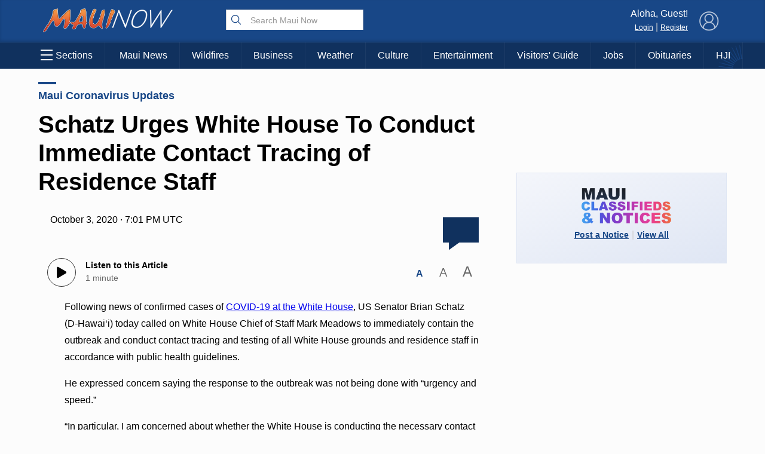

--- FILE ---
content_type: text/html; charset=utf-8
request_url: https://www.google.com/recaptcha/api2/aframe
body_size: 180
content:
<!DOCTYPE HTML><html><head><meta http-equiv="content-type" content="text/html; charset=UTF-8"></head><body><script nonce="Naw_pyTHdtleCa0c2US7Bw">/** Anti-fraud and anti-abuse applications only. See google.com/recaptcha */ try{var clients={'sodar':'https://pagead2.googlesyndication.com/pagead/sodar?'};window.addEventListener("message",function(a){try{if(a.source===window.parent){var b=JSON.parse(a.data);var c=clients[b['id']];if(c){var d=document.createElement('img');d.src=c+b['params']+'&rc='+(localStorage.getItem("rc::a")?sessionStorage.getItem("rc::b"):"");window.document.body.appendChild(d);sessionStorage.setItem("rc::e",parseInt(sessionStorage.getItem("rc::e")||0)+1);localStorage.setItem("rc::h",'1762606530990');}}}catch(b){}});window.parent.postMessage("_grecaptcha_ready", "*");}catch(b){}</script></body></html>